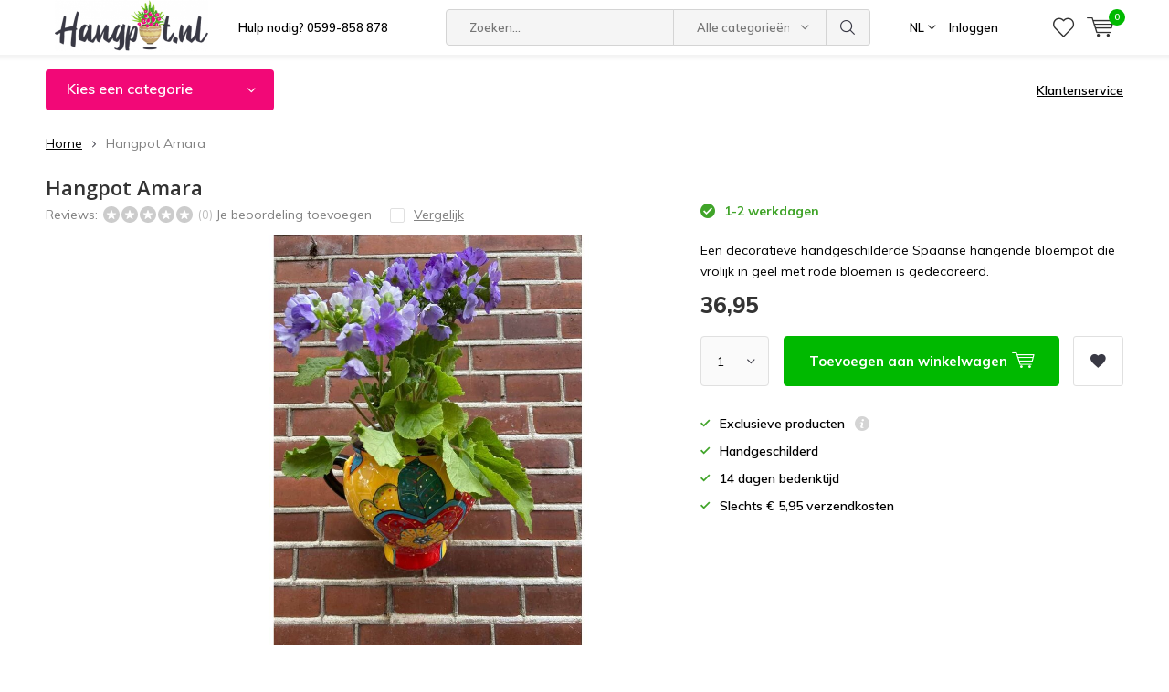

--- FILE ---
content_type: text/html;charset=utf-8
request_url: https://www.hangpot.nl/nl/hangpot-amara.html?source=facebook
body_size: 10837
content:
<!doctype html>
<html lang="nl" class="  no-mobile ">
	<head>
            <meta charset="utf-8"/>
<!-- [START] 'blocks/head.rain' -->
<!--

  (c) 2008-2026 Lightspeed Netherlands B.V.
  http://www.lightspeedhq.com
  Generated: 26-01-2026 @ 02:00:40

-->
<link rel="canonical" href="https://www.hangpot.nl/nl/hangpot-amara.html"/>
<link rel="alternate" href="https://www.hangpot.nl/nl/index.rss" type="application/rss+xml" title="Nieuwe producten"/>
<meta name="robots" content="noodp,noydir"/>
<meta name="google-site-verification" content="gAMk3mpKt8gfx8afsaITgz8J3Bb74NOTU2FyLxjQKsQ"/>
<meta name="google-site-verification" content="wez5QG9caUcrU9uXdT2zUqorW8vj3IADVYJ2_n1xFUk"/>
<meta name="google-site-verification" content="H16z1N0Dd64WNSzgCGm7Wt8va-Ersl-IGnqKa15mvng"/>
<meta name="google-site-verification" content="JqHW7mLSvJvVflF0wHmLPHc9vSWWg6KUSEBY--_P8pM"/>
<meta property="og:url" content="https://www.hangpot.nl/nl/hangpot-amara.html?source=facebook"/>
<meta property="og:site_name" content="Hangpot.nl"/>
<meta property="og:title" content="Hangpot Amara"/>
<meta property="og:description" content="Een decoratieve handgeschilderde Spaanse hangende bloempot, geglazuurd, die kleurrijk in geel met bloemen is gedecoreerd."/>
<meta property="og:image" content="https://cdn.webshopapp.com/shops/290835/files/453702593/hangpot-amara.jpg"/>
<script>
(function(w,d,s,l,i){w[l]=w[l]||[];w[l].push({'gtm.start':
new Date().getTime(),event:'gtm.js'});var f=d.getElementsByTagName(s)[0],
j=d.createElement(s),dl=l!='dataLayer'?'&l='+l:'';j.async=true;j.src=
'https://www.googletagmanager.com/gtm.js?id='+i+dl;f.parentNode.insertBefore(j,f);
})(window,document,'script','dataLayer','GTM-TG8VJVG');

</script>
<!--[if lt IE 9]>
<script src="https://cdn.webshopapp.com/assets/html5shiv.js?2025-02-20"></script>
<![endif]-->
<!-- [END] 'blocks/head.rain' -->
		<meta charset="utf-8">
		<meta http-equiv="x-ua-compatible" content="ie=edge">
		<title>Hangpot Amara - Hangpot.nl</title>
		<meta name="description" content="Een decoratieve handgeschilderde Spaanse hangende bloempot, geglazuurd, die kleurrijk in geel met bloemen is gedecoreerd.">
		<meta name="keywords" content="bloempot, hangpot, handgeschilderd, geglazuurd">
		<meta name="theme-color" content="#ffffff">
		<meta name="MobileOptimized" content="320">
		<meta name="HandheldFriendly" content="true">
		<meta name="viewport" content="width=device-width, initial-scale=1, initial-scale=1, minimum-scale=1, maximum-scale=1, user-scalable=no">
		<meta name="author" content="https://www.dmws.nl/">
		
		<link rel="preconnect" href="https://fonts.googleapis.com">
		<link rel="dns-prefetch" href="https://fonts.googleapis.com">
		<link rel="preconnect" href="https://ajax.googleapis.com">
		<link rel="dns-prefetch" href="https://ajax.googleapis.com">
		<link rel="preconnect" href="https://www.gstatic.com" crossorigin="anonymous">
		<link rel="dns-prefetch" href="https://www.gstatic.com" crossorigin="anonymous">
		<link rel="preconnect" href="//cdn.webshopapp.com/">
		<link rel="dns-prefetch" href="//cdn.webshopapp.com/">
	
		<link rel="preload" href="https://fonts.googleapis.com/css?family=Muli:300,400,500,600,700,800,900%7COpen%20Sans:300,400,500,600,700,800,900" as="style">
    <link href="https://fonts.googleapis.com/css?family=Muli:300,400,500,600,700,800,900%7COpen%20Sans:300,400,500,600,700,800,900" rel="stylesheet" type="text/css">
  
  	<script>
      "use strict"
			function loadJS(src, onload) {
				var script = document.createElement('script')
				script.src = src
				script.onload = onload
				;(document.body || document.head).appendChild(script)
				script = null
			}
			(function () {
				var fontToLoad1 = "Muli",
					fontToLoad2 = "Open Sans"

				if (sessionStorage.font1 === fontToLoad1 && sessionStorage.font2 === fontToLoad2) {
					document.documentElement.className += " wf-active"
					return
				} else if ("fonts" in document) {
					var fontsToLoad = [document.fonts.load("300 1em 'Muli'"), document.fonts.load("400 1em 'Muli'"),
					document.fonts.load("500 1em 'Muli'"), document.fonts.load("600 1em 'Muli'"), document.fonts.load("700 1em 'Muli'"),
					document.fonts.load("800 1em 'Muli'"), document.fonts.load("900 1em 'Muli'"),
					document.fonts.load("300 1em 'Open Sans'"), document.fonts.load("400 1em 'Open Sans'"),
					document.fonts.load("500 1em 'Open Sans'"), document.fonts.load("600 1em 'Open Sans'"), document.fonts.load("700 1em 'Open Sans'"),
					document.fonts.load("800 1em 'Open Sans'"), document.fonts.load("900 1em 'Open Sans'")]
					Promise.all(fontsToLoad).then(function () {
						document.documentElement.className += " wf-active"
						try {
							sessionStorage.font1 = fontToLoad1
							sessionStorage.font2 = fontToLoad2
						} catch (e) { /* private safari */ }
					})
				} else {
					// use fallback
					loadJS('https://cdnjs.cloudflare.com/ajax/libs/fontfaceobserver/2.1.0/fontfaceobserver.js', function () {
						var fontsToLoad = []
						for (var i = 3; i <= 9; ++i) {
							fontsToLoad.push(new FontFaceObserver(fontToLoad1, { weight: i * 100 }).load())
							fontsToLoad.push(new FontFaceObserver(fontToLoad2, { weight: i * 100 }).load())
						}
						Promise.all(fontsToLoad).then(function () {
							document.documentElement.className += " wf-active"
							try {
								sessionStorage.font1 = fontToLoad1
								sessionStorage.font2 = fontToLoad2
							} catch (e) { /* private safari */ }
						});
					})
				}
			})();
    </script>
	
		<link rel="preload" href="https://cdn.webshopapp.com/shops/290835/themes/174974/assets/main-minified.css?20230503132509?1536" as="style">
		<link rel="preload" href="https://cdn.webshopapp.com/shops/290835/themes/174974/assets/settings.css?20230503132509" as="style">
		<link rel="stylesheet" async media="screen" href="https://cdn.webshopapp.com/shops/290835/themes/174974/assets/main-minified.css?20230503132509?1536">
		    <link rel="stylesheet" async href="https://cdn.webshopapp.com/shops/290835/themes/174974/assets/settings.css?20230503132509" />
    
		<link rel="preload" href="https://ajax.googleapis.com/ajax/libs/jquery/2.2.4/jquery.min.js" as="script">
		<link rel="preload" href="https://cdn.webshopapp.com/shops/290835/themes/174974/assets/custom.css?20230503132509" as="style">
		<link rel="preload" href="https://cdn.webshopapp.com/shops/290835/themes/174974/assets/cookie.js?20230503132509" as="script">
		<link rel="preload" href="https://cdn.webshopapp.com/shops/290835/themes/174974/assets/scripts.js?20230503132509" as="script">
		<link rel="preload" href="https://cdn.webshopapp.com/shops/290835/themes/174974/assets/fancybox.js?20230503132509" as="script">
		    				<link rel="preload" href="https://cdn.webshopapp.com/shops/290835/themes/174974/assets/dmws-gui.js?20230503132509" as="script">
		
		<script src="https://ajax.googleapis.com/ajax/libs/jquery/2.2.4/jquery.min.js"></script>
    
		<link rel="icon" type="image/x-icon" href="https://cdn.webshopapp.com/shops/290835/themes/174974/v/381460/assets/favicon.ico?20201201132404">
		<link rel="apple-touch-icon" href="https://cdn.webshopapp.com/shops/290835/themes/174974/v/381460/assets/favicon.ico?20201201132404">
		<meta property="og:title" content="Hangpot Amara">
		<meta property="og:type" content="website"> 
		<meta property="og:description" content="Een decoratieve handgeschilderde Spaanse hangende bloempot, geglazuurd, die kleurrijk in geel met bloemen is gedecoreerd.">
		<meta property="og:site_name" content="Hangpot.nl">
		<meta property="og:url" content="https://www.hangpot.nl/">
    			<meta property="og:image" content="https://cdn.webshopapp.com/shops/290835/files/453702593/224x130x1/image.jpg">
        		<script type="application/ld+json">
			{
				"@context": "http://schema.org/",
				"@type": "Organization",
				"url": "https://www.hangpot.nl/nl/",
				"name": "Hangpot.nl",
				"legalName": "Hangpot.nl",
				"description": "Een decoratieve handgeschilderde Spaanse hangende bloempot, geglazuurd, die kleurrijk in geel met bloemen is gedecoreerd.",
				"logo": "https://cdn.webshopapp.com/shops/290835/themes/174974/v/381456/assets/logo.png?20201201132033",
				"image": "https://cdn.webshopapp.com/shops/290835/themes/174974/v/381424/assets/banner-1.jpg?20201201131604",
				"contactPoint": {
					"@type": "ContactPoint",
					"contactType": "Customer service",
					"telephone": "0599 858 878"
				},
				"address": {
					"@type": "PostalAddress",
					"streetAddress": "",
					"addressLocality": "",
					"addressRegion": "",
					"postalCode": "",
					"addressCountry": ""
				}
			}
		</script>
    <meta name="msapplication-config" content="https://cdn.webshopapp.com/shops/290835/themes/174974/assets/browserconfig.xml?20230503132509">
<meta property="og:title" content="Hangpot Amara">
<meta property="og:type" content="website"> 
<meta property="og:description" content="Een decoratieve handgeschilderde Spaanse hangende bloempot, geglazuurd, die kleurrijk in geel met bloemen is gedecoreerd.">
<meta property="og:site_name" content="Hangpot.nl">
<meta property="og:url" content="https://www.hangpot.nl/">
<meta property="og:image" content="https://cdn.webshopapp.com/shops/290835/themes/174974/assets/first-image-1.jpg?20230503132509">
<meta name="twitter:title" content="Hangpot Amara">
<meta name="twitter:description" content="Een decoratieve handgeschilderde Spaanse hangende bloempot, geglazuurd, die kleurrijk in geel met bloemen is gedecoreerd.">
<meta name="twitter:site" content="Hangpot.nl">
<meta name="twitter:card" content="https://cdn.webshopapp.com/shops/290835/themes/174974/v/381456/assets/logo.png?20201201132033">
<meta name="twitter:image" content="https://cdn.webshopapp.com/shops/290835/themes/174974/assets/first-image-1.jpg?20230503132509">
<script type="application/ld+json">
  [
        {
      "@context": "http://schema.org",
      "@type": "Product", 
      "name": "Hangpot Amara",
      "url": "https://www.hangpot.nl/nl/hangpot-amara.html",
            "description": "Een decoratieve handgeschilderde Spaanse hangende bloempot, geglazuurd, die kleurrijk in geel met bloemen is gedecoreerd.",      "image": "https://cdn.webshopapp.com/shops/290835/files/453702593/300x250x2/hangpot-amara.jpg",            "mpn": "AMARA",      "sku": "AMARA",      "offers": {
        "@type": "Offer",
        "price": "36.95",        "url": "https://www.hangpot.nl/nl/hangpot-amara.html",
        "priceValidUntil": "2027-01-26",
        "priceCurrency": "EUR",
          "availability": "https://schema.org/InStock",
          "inventoryLevel": "4"
              }
          },
        {
      "@context": "http://schema.org/",
      "@type": "Organization",
      "url": "https://www.hangpot.nl/",
      "name": "Hangpot.nl",
      "legalName": "Hangpot.nl",
      "description": "Een decoratieve handgeschilderde Spaanse hangende bloempot, geglazuurd, die kleurrijk in geel met bloemen is gedecoreerd.",
      "logo": "https://cdn.webshopapp.com/shops/290835/themes/174974/v/381456/assets/logo.png?20201201132033",
      "image": "https://cdn.webshopapp.com/shops/290835/themes/174974/assets/first-image-1.jpg?20230503132509",
      "contactPoint": {
        "@type": "ContactPoint",
        "contactType": "Customer service",
        "telephone": "0599 858 878"
      },
      "address": {
        "@type": "PostalAddress",
        "streetAddress": "Handelsstraat 40",
        "addressLocality": "Nederland",
        "postalCode": "9501 EV Stadskanaal",
        "addressCountry": "NL"
      }
            
    },
    { 
      "@context": "http://schema.org", 
      "@type": "WebSite", 
      "url": "https://www.hangpot.nl/", 
      "name": "Hangpot.nl",
      "description": "Een decoratieve handgeschilderde Spaanse hangende bloempot, geglazuurd, die kleurrijk in geel met bloemen is gedecoreerd.",
      "author": [
        {
          "@type": "Organization",
          "url": "https://www.dmws.nl/",
          "name": "DMWS B.V.",
          "address": {
            "@type": "PostalAddress",
            "streetAddress": "Klokgebouw 195 (Strijp-S)",
            "addressLocality": "Eindhoven",
            "addressRegion": "NB",
            "postalCode": "5617 AB",
            "addressCountry": "NL"
          }
        }
      ]
    }
  ]
</script>	</head>
	<body>
    <ul class="hidden-data hidden"><li>290835</li><li>174974</li><li>ja</li><li>nl</li><li>live</li><li>info//hangpot/nl</li><li>https://www.hangpot.nl/nl/</li></ul><div id="root"><header id="top"><p id="logo"><a href="https://www.hangpot.nl/nl/" accesskey="h"><img class="desktop-only" src="https://cdn.webshopapp.com/shops/290835/themes/174974/v/381456/assets/logo.png?20201201132033" alt="Hangpot.nl" width="190" height="60"><img class="desktop-hide" src="https://cdn.webshopapp.com/shops/290835/themes/174974/v/381458/assets/logo-mobile.png?20201201132225" alt="Hangpot.nl" width="190" height="60"></a></p><nav id="skip"><ul><li><a href="#nav" accesskey="n">Skip to navigation (n)</a></li><li><a href="#content" accesskey="c">Skip to content (c)</a></li><li><a href="#footer" accesskey="f">Skip to footer (f)</a></li></ul></nav><nav id="nav"><ul><li><a accesskey="1" href="tel:0599858878">Hulp nodig? 0599-858 878</a><em>(1)</em></li><li><a accesskey="2" href=""></a><em>(2)</em></li></ul><form action="https://www.hangpot.nl/nl/search/" method="post" id="formSearch" class="untouched"><h5>Zoeken</h5><p><label for="q">Zoeken...</label><input type="search" id="q" name="q" value="" placeholder="Zoeken..." autocomplete="off"></p><p class="desktop-only"><label for="sb" class="hidden">Alle categorieën</label><select id="sb" name="sb" onchange="cat();"><option value="https://www.hangpot.nl/nl/search/">Alle categorieën</option><option value="https://www.hangpot.nl/nl/hangpot-keramiek/" class="cat-9577263">Hangpot keramiek</option><option value="https://www.hangpot.nl/nl/spaanse-bloempot/" class="cat-10154128">Spaanse bloempot</option><option value="https://www.hangpot.nl/nl/spaans-servies/" class="cat-10270674">Spaans servies</option></select></p><p><button type="submit" title="Zoeken" disabled="disabled">Zoeken</button></p><ul class="list-cart"></ul></form><ul><li class="language"><a accesskey="3" href="./">NL</a><em>(3)</em><ul><li class="active"><a href="https://www.hangpot.nl/nl/go/product/110444520"  title="Nederlands" lang="nl">Nederlands</a></li><li ><a href="https://www.hangpot.nl/en/go/product/110444520"  title="English" lang="en">English</a></li></ul></li><li class="search"><a accesskey="5" href="./"><i class="icon-zoom"></i><span>Zoeken</span></a><em>(5)</em></li><!--<li class="compare mobile-only"><a accesskey="5" href="./"><i class="icon-chart"></i><span>vergelijk</span></a><em>(5)</em></li>--><li class="user"><a accesskey="6" href="https://www.hangpot.nl/nl/account/login/"><i class="icon-user-outline"></i> 
          Inloggen
        </a><em>(6)</em><div><div class="double"><form method="post" id="formLogin" action="https://www.hangpot.nl/nl/account/loginPost/?return=https://www.hangpot.nl/nl/hangpot-amara.html?source=facebook"><h5>Inloggen</h5><p><label for="formLoginEmail">E-mailadres</label><input type="email" id="formLoginEmail" name="email" placeholder="E-mailadres" autocomplete='email' required></p><p><label for="formLoginPassword">Wachtwoord</label><input type="password" id="formLoginPassword" name="password" placeholder="Wachtwoord" autocomplete="current-password" required><a href="https://www.hangpot.nl/nl/account/password/">Wachtwoord vergeten?</a></p><p><input type="hidden" name="key" value="3ebf4ace2864e4e0904440a1e7205169" /><input type="hidden" name="type" value="login" /><button type="submit" onclick="$('#formLogin').submit(); return false;">Inloggen</button></p></form><div><h5>Nieuwe klant?</h5><ul class="list-checks"><li>Al je orders en retouren op één plek</li><li>Het bestelproces gaat nog sneller</li><li>Je winkelwagen is altijd en overal opgeslagen</li></ul><p class="link-btn"><a class="a" href="https://www.hangpot.nl/nl/account/register/">Account aanmaken</a></p></div></div></div></li><li class="menu"><a accesskey="7" href="./"><i class="icon-menu"></i>
          Menu
        </a><em>(7)</em></li><li class="favorites br"><a accesskey="8" href="https://www.hangpot.nl/nl/account/wishlist/"><i class="icon-heart-outline"></i><span>wishlist</span></a></li><li class="cart"><a accesskey="9" href="./"><i class="icon-cart"></i><span>Winkelwagen</span><span class="qty">0</span></a><em>(9)</em><div><h5>Mijn winkelwagen</h5><ul class="list-cart"><li><a href="https://www.hangpot.nl/nl/session/back/"><span class="img"><img src="https://cdn.webshopapp.com/shops/290835/themes/174974/assets/empty-cart.svg?20230503132509" alt="Empty cart" width="43" height="46"></span><span class="title">Geen producten gevonden...</span><span class="desc">Er zitten geen producten in uw winkelwagen. Misschien is het artikel dat u had gekozen uitverkocht.</span></a></li></ul></div></li></ul><div class="nav-main"><ul><li><a>Menu</a><ul><li><a href="https://www.hangpot.nl/nl/hangpot-keramiek/">
              Hangpot keramiek</a></li><li><a href="https://www.hangpot.nl/nl/spaanse-bloempot/">
              Spaanse bloempot</a></li><li><a href="https://www.hangpot.nl/nl/spaans-servies/">
              Spaans servies</a><ul><li class="strong"><a href="https://www.hangpot.nl/nl/spaans-servies/">Spaans servies</a></li><li><a href="https://www.hangpot.nl/nl/spaans-servies/knoflookpot/">Knoflookpot</a></li><li><a href="https://www.hangpot.nl/nl/spaans-servies/tapasschaal/">Tapasschaal</a></li><li><a href="https://www.hangpot.nl/nl/spaans-servies/keramische-saladeschalen/">Keramische saladeschalen</a></li><li><a href="https://www.hangpot.nl/nl/spaans-servies/sauskom/">Sauskom</a></li></ul></li></ul></li></ul></div></nav><p id="back"><a href="https://www.hangpot.nl/nl/">Terug</a></p></header><main id="content" class=" "><div class="pretemplate-content "><nav class="nav-main desktop-only"><ul><li><a href="./">Kies een categorie</a><ul><li><a href="https://www.hangpot.nl/nl/hangpot-keramiek/">
          Hangpot keramiek</a></li><li><a href="https://www.hangpot.nl/nl/spaanse-bloempot/">
          Spaanse bloempot</a></li><li><a href="https://www.hangpot.nl/nl/spaans-servies/">
          Spaans servies</a><ul><li class="strong"><a href="https://www.hangpot.nl/nl/spaans-servies/">Spaans servies</a></li><li><a href="https://www.hangpot.nl/nl/spaans-servies/knoflookpot/">Knoflookpot</a></li><li><a href="https://www.hangpot.nl/nl/spaans-servies/tapasschaal/">Tapasschaal</a></li><li><a href="https://www.hangpot.nl/nl/spaans-servies/keramische-saladeschalen/">Keramische saladeschalen</a></li><li><a href="https://www.hangpot.nl/nl/spaans-servies/sauskom/">Sauskom</a></li></ul></li></ul></li></ul><p class="link-inline product-page-trustmark"><a href="service">Klantenservice</a></p></nav></div><nav class="breadcrumbs desktop-only"><ol><li><a href="https://www.hangpot.nl/nl/">Home</a></li><li>Hangpot Amara</li></ol></nav><header class="heading-product"><p class="link-inline tablet-only product-heading-trustmark"></p><h1>Hangpot Amara</h1><ul class="list-product-rating"><li><span class="mobile-hide">Reviews: </span><span class="rating-a" data-val="0" data-of="5"> (0)</span><a class="mobile-hide" href="./" data-popup="review">Je beoordeling toevoegen</a></li><li class="data-product fake-data-product desktop-only"><form action="./" method="post"><p class="check-a"><label for="check-110444520"><input type="checkbox" id="check-110444520" data-id="110444520" data-add-url="https://www.hangpot.nl/nl/compare/add/223024781/" data-del-url="https://www.hangpot.nl/nl/compare/delete/223024781/" name="lcg" class="compare-toggle"><span>Vergelijk</span></label></p></form></li><li class="desktop-hide"><a class="desktop-hide" href="https://www.hangpot.nl/nl/compare/add/223024781/">Vergelijk</a></li><li class="data-product fake-data-product desktop-hide"><a href="https://www.hangpot.nl/nl/account/wishlistAdd/110444520/?variant_id=223024781"><i class="icon-heart"></i><span><span>Aan verlanglijst toevoegen</span></span></a></li></ul></header><div class="double d"><ul class="product-slider left"><li id="product-images-tp"><a class="big" data-fancybox="imageGal" href="https://cdn.webshopapp.com/shops/290835/files/453702593/image.jpg"><img height="820" src="https://cdn.webshopapp.com/shops/290835/files/453702593/890x820x2/hangpot-amara.jpg" alt="Hangpot Amara"></a></li></ul><form action="https://www.hangpot.nl/nl/cart/add/223024781/" id="product_configure_form" method="post" class="form-product right " data-url="https://www.hangpot.nl/nl/cart/add/223024781/"><p class="input-inline m10 mobile-hide"><input type="hidden" name="bundle_id" id="product_configure_bundle_id" value=""></p><p class="overlay-e strong"><i class="icon-check-circle"></i> 1-2 werkdagen</p><ul class="list-b"></ul><p>Een decoratieve handgeschilderde Spaanse hangende bloempot die vrolijk in geel met rode bloemen is gedecoreerd.</p><p class="price-a">
             36,95          </p><div class="submit"><p><span class="qty"><label for="product-q" class="hidden">Aantal</label><select class="product-quantity-select" id="product-q" name="quantity" value="1"><option id="product-q" name="quantity" value="1" selected="selected">1</option><option id="product-q" name="quantity" value="2" >2</option><option id="product-q" name="quantity" value="3" >3</option><option id="product-q" name="quantity" value="4" >4</option><option id="product-q" name="quantity" value="5" >5</option><option id="product-q" name="quantity" value="6" >6</option><option id="product-q" name="quantity" value="7" >7</option><option id="product-q" name="quantity" value="8" >8</option><option id="product-q" name="quantity" value="9" >9</option><option id="product-q" name="quantity" value="10" >10</option><option class="product-qty-more-option" data-toggle="toggle" value="more">Meer...</option></select></span><button type="submit"  data-popup="popup-buy" ><span class="mobile-hide">Toevoegen aan winkelwagen <i class="icon-cart"></i></span><span class="mobile-only"><i class="icon-cart-plus"></i></span></button><a class="btn" href="https://www.hangpot.nl/nl/account/wishlistAdd/110444520/?variant_id=223024781"><i class="icon-heart"></i> Aan verlanglijst toevoegen</a></p><div class="modal"><p>Voer het aantal in en klik op <i class="icon-check"></i></p><p><label class="hidden">Label</label><input class="product-modal-qty" type="number" min="1" name="quantity"><a href="javascript:;" class="btn product-modal-qty-submit"><i class="icon-check"></i><span>Ok</span></a></p></div></div><span class="product-price"></span><ul class="list-checks semi"><li style="display: none" class="strong product-countdown has-countdown">Vandaag verzonden? Je hebt nog: <span class="countdown">2018/12/25</span></li><li>Exclusieve producten <span class="tip left"><a href="./"><i class="icon-info"></i><span>Tooltip</span></a><span>Alle producten zijn handgemaakt in Spanje.</span></span></li><li>Handgeschilderd</li><li>14 dagen bedenktijd</li><li>Slechts € 5,95 verzendkosten</li></ul></form></div><div class="product-info"><div class="double d"><div class="left"><ul class="list-a mobile-hide"><li><a href="#section-description">Productomschrijving</a></li><li><a href="#section-specifications">Specificaties</a></li><li><a href="#section-returns"></a></li><li class="desktop-hide"><a href="#section-reviews">Reviews</a></li></ul><h2 class="header mobile-only ">Productomschrijving</h2><article class="module-info " id="section-description"><h3>Hangpot Amara</h3><p><h2>Hangpot Amara</h2><p>Versier je tuin, balkon of terras met deze decoratieve hangpot. De pot is volledig met de hand gemaakt in Spanje. De fraaie hangpot is mooi en kleurrijk in geel met grote bloemen gedecoreerd.</p><p>De pot is zowel aan de buitenkant als aan de binnenkant geglazuurd. Aan de vlakke achterzijde is er een voorgevormd gat zodat je de pot gemakkelijk aan een haakje kunt ophangen. Aan de onderkant is er een gat dat zorgt voor goede drainage.</p><p>De muurbloempot is bedoeld voor gebruik buitenshuis. Zoals met alle keramiek, adviseren wij je om de potten bij vorst in huis op te bergen.</p><p>De handpotten worden met de hand gemaakt en gedecoreerd. Hierdoor kan een klein verschil optreden met de voorbeeldfoto van het product.</p><p>The pots are made and decorated by hand. This may cause a slight difference with the sample photo of the product.</p><p> </p></p></article><h2 class="header mobile-only">Specificaties</h2><article class="module-info a" id="section-specifications"><h3>Specificaties voor: Hangpot Amara</h3><ul class="list-info"><li><span>Kleur</span> Rood & Geel</li><li><span>Materiaal</span> Keramiek</li><li><span>Hoogte</span> 23 cm</li></ul></article><article class="module-featured a desktop-only"><figure><img src="https://cdn.webshopapp.com/shops/290835/files/453702593/500x460x2/hangpot-amara.jpg" alt="Hangpot Amara" width="250" height="230"></figure><h2>Dit wordt &#039;m! <span>Hangpot Amara</span></h2><p data-val="0" data-of="5" class="rating-a">(0)</p><p class="link-btn a"><span class="price">           36,95						          </span><a class="b" data-popup="popup-buy"  href="javascript:;" onclick="$('#product_configure_form').submit();">Toevoegen aan winkelwagen</a></p></article><!--       <figure class="mobile-hide"><img src="http://placehold.it/800x360" alt="Placeholder" width="800" height="360"></figure> --></div><div class="right"><h2 class="header mobile-only">Reviews</h2><article id="section-reviews" class="wrapper-reviews m50"><h3 class="size-b m60 mobile-hide">Gebruikers beoordelingen</h3><p class="m40">Er zijn nog geen reviews geschreven over dit product.</p><p class="link-btn a"><a href="./" data-popup="review">Schrijf je eigen review <i class="icon-edit"></i></a></p></article></div></div><article><h2 class="header-tablet">Recent bekeken</h2><ul class="list-collection limit mobile-grid"><li class="data-product" data-url="https://www.hangpot.nl/nl/hangpot-amara.html?format=json"><ul class="img"><li><a href="https://www.hangpot.nl/nl/hangpot-amara.html"><img decoding="async" src="https://cdn.webshopapp.com/shops/290835/files/453702593/240x325x2/hangpot-amara.jpg" alt="Hangpot Amara" width="240" height="325" decoding="async"></a></li></ul><h3><a href="https://www.hangpot.nl/nl/hangpot-amara.html">Hangpot Amara</a></h3><p class="price">
             36,95  </p><p class="rating"></p><p class="link"><a class="product-quicklook" href="./" data-popup="product-110444520">Quicklook</a></p><ul class="tools"><li><a href="https://www.hangpot.nl/nl/account/wishlistAdd/110444520/?variant_id=223024781"><i class="icon-heart-outline"></i><span><span>Aan verlanglijst toevoegen</span></span></a></li></ul><form class="desktop-only" action="https://www.hangpot.nl/nl/compare/add/223024781/" type="post"><p class="check-a"><label for="check-110444520"><input type="checkbox" id="check-110444520" data-id="110444520" data-add-url="https://www.hangpot.nl/nl/compare/add/223024781/" data-del-url="https://www.hangpot.nl/nl/compare/delete/223024781/" name="lcg" class="compare-toggle"> Vergelijk</label></p></form><a class="mobile-compare desktop-hide" href="https://www.hangpot.nl/nl/compare/add/223024781/">Vergelijk</a><footer class="extra"><form action="https://www.hangpot.nl/nl/cart/add/223024781/" data-action="https://www.hangpot.nl/nl/cart/add/223024781/" id="product_configure_form_110444520" method="post"><p class="amount"><label for="product-q-110444520" class="hidden">Aantal</label><select id="product-q-110444520" name="quantity"><option >1</option><option >2</option><option >3</option><option >4</option><option >5</option><option >6</option><option >7</option><option >8</option><option >9</option><option >10</option></select><button class="cart-form-submit" type="submit"><span class="hidden">Toevoegen aan winkelwagen</span><i class="icon-cart-plus"></i></button></p></form></footer></li></ul></article></div></main><form action="https://www.hangpot.nl/nl/account/reviewPost/110444520/" method="post" class="popup-a popup-rating" data-title="review"><input type="hidden" name="key" value="3ebf4ace2864e4e0904440a1e7205169"><header><p>Schrijf je eigen review voor Hangpot Amara</p><h5>Schrijf uw beoordeling!</h5></header><ul class="input-rating"><li>Score:</li><li><label for="gui-form-score"><input type="radio" id="gui-form-score" name="score" value="1"><span>1/5</span></label></li><li><label for="gui-form-score"><input type="radio" id="gui-form-score" name="score" value="2"><span>2/5</span></label></li><li><label for="gui-form-score"><input type="radio" id="gui-form-score" name="score" value="3"><span>3/5</span></label></li><li><label for="gui-form-score"><input type="radio" id="gui-form-score" name="score" value="4"><span>4/5</span></label></li><li><label for="gui-form-score"><input type="radio" id="gui-form-score" name="score" value="5"><span>5/5</span></label></li></ul><p><label for="gui-form-name">Naam</label><input type="text" id="gui-form-name" name="name" value="" required></p><p><label for="prg">Beoordelen</label><textarea id="gui-form-review" name="review" required></textarea></p><p><button type="submit">Je beoordeling toevoegen</button></p></form><article id="compare" class="desktop-only"><header><h5>Vergelijk producten <span class="remove-all-compare">Verwijder alle producten</span></h5></header><section class="compare-wrapper"><p class="max">You can compare a maximum of 3 products</p><ul class="list-compare"></ul><p class="link-btn desktop-hide"><a href="https://www.hangpot.nl/nl/compare/">Start vergelijking</a></p></section><footer><div class="desktop-only"><p class="link-btn"><a href="https://www.hangpot.nl/nl/compare/">Start vergelijking</a></p><p><a class="toggle toggle-compare" href="javascript:;"><span>Toon</span><span class="hidden">Verbergen</span></a></p></div><p class="desktop-hide"><a href="javascript:;" class="remove">Verwijder alle producten</a></p></footer><a class="hide desktop-hide compare-mobile-toggle" href="javascript:;">Hide compare box</a></article><form action="https://www.hangpot.nl/nl/cart/add/223024781/" id="product_configure_form" method="post" class="product-sticky"><div class="fieldset"><header><figure><img src="https://cdn.webshopapp.com/shops/290835/files/453702593/88x84x2/hangpot-amara.jpg" alt="Hangpot Amara" width="44" height="42"></figure><h2>Hangpot Amara</h2><p class="price"> 36,95 </p></header><p><button type="submit"  data-popup="popup-buy" ><span class="mobile-hide">Toevoegen aan winkelwagen</span><span class="mobile-only"><i class="icon-cart-plus"></i></span></button></p></div></form><footer id="footer"><div class="usp-container in-footer"><ul class="list-usp in-footer tablet-hide"><li>
                  Uniek en exclusief
              </li><li>
                  Handgeschilderde producten
              </li><li>
                  14 dagen bedenktijd
              </li></ul><ul class="list-usp list-usp-with-carousel in-footer tablet-only"><div class="inner"><div class="item"><li>
                          Uniek en exclusief
                      </li></div><div class="item"><li>
                          Handgeschilderde producten
                      </li></div><div class="item"><li>
                          14 dagen bedenktijd
                      </li></div></div></ul></div><form id="formNewsletterFooter" action="https://www.hangpot.nl/nl/account/newsletter/" method="post"><div><figure><img src="https://cdn.webshopapp.com/shops/290835/themes/174974/v/381451/assets/footer-image-service.png?20201201132142" alt="Unieke Spaanse hangpotten" width="135" height="185"></figure><h3>Hulp nodig? 0599 858 878</h3><p>Onze adviseurs helpen u graag verder!</p></div><div><h3>Volg ons</h3><ul class="list-social"><li><a rel="external" href="https://www.facebook.com/Hangpot.nl"><i class="icon-facebook"></i> Facebook</a></li></ul></div><div class="white-line tablet-only"></div><div><h3>Ontvang de nieuwste aanbiedingen en promoties</h3><p><input type="hidden" name="key" value="3ebf4ace2864e4e0904440a1e7205169" /><label for="formNewsletterEmailFooter">E-mail adres</label><input type="text" name="email" id="formNewsletterEmailFooter" placeholder="E-mail adres"/><button type="submit">Abonneer</button><a class="small" href="https://www.hangpot.nl/nl/service/privacy-policy/">* Lees hier de wettelijke beperkingen</a></p></div></form><nav><div><h3>Klantenservice</h3><ul><li><a href="https://www.hangpot.nl/nl/service/over-keramiek/" title="Over keramiek">Over keramiek</a></li><li><a href="https://www.hangpot.nl/nl/service/about/" title="Over hangpotten">Over hangpotten</a></li><li><a href="https://www.hangpot.nl/nl/service/general-terms-conditions/" title="Algemene voorwaarden">Algemene voorwaarden</a></li><li><a href="https://www.hangpot.nl/nl/service/disclaimer/" title="Disclaimer">Disclaimer</a></li><li><a href="https://www.hangpot.nl/nl/service/privacy-policy/" title="Privacy Policy">Privacy Policy</a></li><li><a href="https://www.hangpot.nl/nl/service/payment-methods/" title="Betaalmethoden">Betaalmethoden</a></li><li><a href="https://www.hangpot.nl/nl/service/shipping-returns/" title="Verzenden &amp; retourneren">Verzenden &amp; retourneren</a></li><li><a href="https://www.hangpot.nl/nl/service/" title="Klantenservice">Klantenservice</a></li><li><a href="https://www.hangpot.nl/nl/sitemap/" title="Sitemap">Sitemap</a></li></ul></div><div><h3>Mijn account</h3><ul><li><a href="https://www.hangpot.nl/nl/account/" title="Registreren">Registreren</a></li><li><a href="https://www.hangpot.nl/nl/account/orders/" title="Mijn bestellingen">Mijn bestellingen</a></li><li><a href="https://www.hangpot.nl/nl/account/tickets/" title="Mijn tickets">Mijn tickets</a></li><li><a href="https://www.hangpot.nl/nl/account/wishlist/" title="Mijn verlanglijst">Mijn verlanglijst</a></li><li><a href="https://www.hangpot.nl/nl/compare/">Vergelijk producten</a></li></ul></div><div><h3>Categorieën</h3><ul><li ><a href="https://www.hangpot.nl/nl/hangpot-keramiek/">Hangpot keramiek</a></li><li ><a href="https://www.hangpot.nl/nl/spaanse-bloempot/">Spaanse bloempot</a></li><li ><a href="https://www.hangpot.nl/nl/spaans-servies/">Spaans servies</a><span class="more-cats"><span class="plus-min"></span></span></li></ul></div><div><h3>Contact</h3><ul class="list-contact"><li><i class="icon-phone"></i><a href="tel:0599 858 878">0599 858 878</a> maandag t/m vrijdag van 10:00 tot 18:00</li><li><i class="icon-envelope"></i><a class="email"><span class="__cf_email__" data-cfemail="f39a9d959cb39b929d94839c87dd9d9f">[email&#160;protected]</span></a> Stuur een e-mail</li></ul><div class="module-contact"><h2>Hangpot.nl</h2><p>Handelsstraat 40<br> 9501 EV Stadskanaal<br> Nederland 
          <a rel="external" href="https://www.google.com/maps/place/Hangpot/@52.9975113,6.9344774,17z/data=!3m1!4b1!4m5!3m4!1s0x47b7db644bea48c5:0x88f6bb0894eef785!8m2!3d52.9975081!4d6.9366661">Open in Google Maps <i class="icon-pin"></i></a></p><p><br><br></p></div></div></nav><ul class="payments"><li><img src="https://cdn.webshopapp.com/shops/290835/themes/174974/assets/z-banktransfer.png?20230503132509" alt="banktransfer" width="45" height="21"></li></ul><div class="double"><div style="padding-left:0;"><p>
     		© 2026
                  - Powered by
                    <a href="https://www.lightspeedhq.nl/" title="Lightspeed" target="_blank">Lightspeed</a>
                              - Theme by <a href="https://dmws.nl/themes/" target="_blank">DMWS.nl</a></p></div><ul><li><a href="https://www.hangpot.nl/nl/service/general-terms-conditions/">Algemene voorwaarden</a></li><li><a href="https://www.hangpot.nl/nl/sitemap/">Sitemap</a></li></ul></div></footer><nav id="nav-mobile"><ul><li><a href="https://www.hangpot.nl/nl/hangpot-keramiek/">
          Hangpot keramiek</a></li><li><a href="https://www.hangpot.nl/nl/spaanse-bloempot/">
          Spaanse bloempot</a></li><li><a href="https://www.hangpot.nl/nl/spaans-servies/">
          Spaans servies</a><ul><li><span>Spaans servies</span></li><li><a href="https://www.hangpot.nl/nl/spaans-servies/knoflookpot/">Knoflookpot</a></li><li><a href="https://www.hangpot.nl/nl/spaans-servies/tapasschaal/">Tapasschaal</a></li><li><a href="https://www.hangpot.nl/nl/spaans-servies/keramische-saladeschalen/">Keramische saladeschalen</a></li><li><a href="https://www.hangpot.nl/nl/spaans-servies/sauskom/">Sauskom</a></li></ul></li><li><a accesskey="1" href="tel:0599858878">Hulp nodig? 0599-858 878</a><em>(1)</em></li><li class="currency"><a href="https://www.hangpot.nl/nl/service/"><i class="icon-info"></i><span>Klantenservice</span></a></li><li class="language"><a accesskey="3" href="./"><img src="https://cdn.webshopapp.com/shops/290835/themes/174974/assets/language.png?20230503132509" alt="Language" width="24" height="15"> 
        Nederlands
      </a><em>(3)</em><ul><li class="active"><a href="https://www.hangpot.nl/nl/go/product/110444520"  title="Nederlands" lang="nl">Nederlands</a></li><li ><a href="https://www.hangpot.nl/en/go/product/110444520"  title="English" lang="en">English</a></li></ul></li></ul></nav><script data-cfasync="false" src="/cdn-cgi/scripts/5c5dd728/cloudflare-static/email-decode.min.js"></script><script>
  /* TRANSLATIONS */
  var compareUrl = 'https://www.hangpot.nl/nl/compare/?format=json';
  var compare = false;
	    	var fillProduct = 2;
        var currencySymbol = '';
    var noResults = 'Geen producten gevonden';
  var showAllResults = 'Bekijk alle resultaten';
  var readmore = 'Lees meer';
  var readless = 'Lees minder';
  var reviews = 'Reviews';
  var incTax = 'Incl. btw';
  var available = 'Op voorraad';
  var notAvailable = 'Niet op voorraad';
    var shopb2b = false;
      var showFulltitle = false;
    var basicUrl = 'https://www.hangpot.nl/nl/';
  var curCollection = 'https://www.hangpot.nl/nl/';
  var shopId = '290835';
  var moreInfo = 'Meer info';
  var noVariants = 'No variants available';
  var dayDealLinkOld = 'https://www.hangpot.nl/';
  var dayDealLink = 'https://www.hangpot.nl/nl/hangpot-amara.html'; 
  var dayDealButtonText = 'Check out this product'; 
  var template = 'pages/product.rain';
  var searchUrl = "https://www.hangpot.nl/nl/search/";
  var searchBar = '';
  var shopCurrency = '€';
  var filter_url = '';
  var showMoreText = 'Show More';
  var dailyDealsTimerText = 'Je hebt nog';
  var readMoreFeature = '0';
  var emptyProduct = '<li class="empty">Voeg nog een product toe.<span>(max 3)</span></li>';
  var continueText = 'Doorgaan';
  var continueGuestText = 'Ga verder als gast';
  var priceStatus = 'enabled';
  var youSaveText = 'You Save';
  var youHaveGotText = 'Je hebt nog';
  var daysText = 'Dag';
  var hoursText = 'Uur';
  var minsText = 'Min';
  var secText = 'Sec';
  var by = 'Door';
  	var notifyMobile = 'notify-mobile-hide';
    var daydealHandle = basicUrl + '';
  var validFor = 'Geldig voor';
</script><!--COUNTDOWN PRODUCTPAGE--><script>
  var page = 'product';
  var showDays = [
]
  var orderBefore = '';  
  var showFrom = ''; 
  var homeUrl = 'https://www.hangpot.nl/nl/';
 
 var sliderHomeAuto = false;
 var sliderHomeSeconds = 0;
 </script><!--END COUNTDOWN PRODUCTPAGE--><!-- [START] 'blocks/body.rain' --><script>
(function () {
  var s = document.createElement('script');
  s.type = 'text/javascript';
  s.async = true;
  s.src = 'https://www.hangpot.nl/nl/services/stats/pageview.js?product=110444520&hash=290c';
  ( document.getElementsByTagName('head')[0] || document.getElementsByTagName('body')[0] ).appendChild(s);
})();
</script><!-- Global site tag (gtag.js) - Google Analytics --><script async src="https://www.googletagmanager.com/gtag/js?id=G-5WLNEYVRYD"></script><script>
    window.dataLayer = window.dataLayer || [];
    function gtag(){dataLayer.push(arguments);}

        gtag('consent', 'default', {"ad_storage":"denied","ad_user_data":"denied","ad_personalization":"denied","analytics_storage":"denied","region":["AT","BE","BG","CH","GB","HR","CY","CZ","DK","EE","FI","FR","DE","EL","HU","IE","IT","LV","LT","LU","MT","NL","PL","PT","RO","SK","SI","ES","SE","IS","LI","NO","CA-QC"]});
    
    gtag('js', new Date());
    gtag('config', 'G-5WLNEYVRYD', {
        'currency': 'EUR',
                'country': 'NL'
    });

        gtag('event', 'view_item', {"items":[{"item_id":"AMARA","item_name":"Hangpot Amara","currency":"EUR","item_brand":"","item_variant":"Standaard","price":36.95,"quantity":1,"item_category":"Hangpot keramiek"}],"currency":"EUR","value":36.95});
    </script><script>const msps = "payments";const mspl = document.documentElement.lang;const msplt = {"paypal":"https://lightspeed.multisafepay.com/images/paypal.svg","mastercard":"https://lightspeed.multisafepay.com/images/mastercard.svg","maestro":"https://lightspeed.multisafepay.com/images/maestro.svg","postepay":"https://lightspeed.multisafepay.com/images/postepay.svg","dankort":"https://lightspeed.multisafepay.com/images/dankort.svg","cartesbancaires":"https://lightspeed.multisafepay.com/images/cartesbancaires.svg","visa":"https://lightspeed.multisafepay.com/images/visa.svg","amex":"https://lightspeed.multisafepay.com/images/amex.svg","mistercash":"https://lightspeed.multisafepay.com/images/mistercash.svg","directbank":"https://lightspeed.multisafepay.com/images/directbank.svg","ideal":"https://lightspeed.multisafepay.com/images/ideal.svg","vvvgiftcrd":"https://lightspeed.multisafepay.com/images/vvvgiftcrd.svg"};const mspd = {"default":["paypal","mastercard","maestro","postepay","dankort","cartesbancaires","visa","amex","mistercash","directbank","ideal","vvvgiftcrd"]};const mspSetPaymentMethods = (data) => {let containers = document.querySelectorAll("div." + msps);let x = mspd[mspl] ? mspl : "default";for (let i = 0; i < mspd[x].length; i++) {const e = mspd[x][i];containers.forEach(c => c.innerHTML += `<a href="#" title="${e}"><img src="${msplt[e]}" alt="${e}" /></a>`)}};document.addEventListener('readystatechange',event=>{if(event.target.readyState === "complete"){mspSetPaymentMethods();}});</script><!-- Google Tag Manager (noscript) --><noscript><iframe src="https://www.googletagmanager.com/ns.html?id=GTM-TG8VJVG"
height="0" width="0" style="display:none;visibility:hidden"></iframe></noscript><!-- End Google Tag Manager (noscript) --><script>
(function () {
  var s = document.createElement('script');
  s.type = 'text/javascript';
  s.async = true;
  s.src = 'https://lightspeed.multisafepay.com/multisafepaycheckout.js';
  ( document.getElementsByTagName('head')[0] || document.getElementsByTagName('body')[0] ).appendChild(s);
})();
</script><!-- [END] 'blocks/body.rain' --><article class="popup-a popup-product" data-title="product-110444520"><header class="heading-product"><h3>Hangpot Amara </h3><ul class="list-product-rating"></ul></header><div class="double f"><div><ul class="product-slider a is-slider"></ul></div><p class="product-info">Een decoratieve handgeschilderde Spaanse hangende bloempot die vrolijk in geel met rode bloemen is gedecoreerd. <a class="overlay-c" href="https://www.hangpot.nl/nl/hangpot-amara.html"><b>Meer informatie</b></a></p><form class="form-product" action="https://www.hangpot.nl/nl/cart/add/223024781/" data-url="https://www.hangpot.nl/nl/cart/add/223024781/"><div><p class="input-inline hidden"><label >Maak een keuze:</label><select class="quicklook-variant-select"></select></p><p class="overlay-e strong quicklook-availability"><i class="icon-check-circle"></i> Op voorraad</p><p class="price-a"><span class="old"></span><span class
="standard-price"> 36,95</span></p><div class="submit"><p><span class="qty"><label for="pop-fpb-110444520" class="hidden">Aantal</label><select id="pop-fpb-110444520" class="product-quantity-select"><option >1</option><option >2</option><option >3</option><option >4</option><option >5</option><option >6</option><option >7</option><option >8</option><option >9</option><option >10</option><option class="product-qty-more-option" data-toggle="toggle" value="more">Meer...</option></select></span><button type="submit" data-product="https://www.hangpot.nl/nl/hangpot-amara.html?format=json">Toevoegen aan winkelwagen <i class="icon-cart"></i></button></p><div class="modal"><p>Voer het aantal in en klik op <i class="icon-check"></i></p><p><label class="hidden">Label</label><input class="product-modal-qty" type="number" min="1" name="quantity"><a href="javascript:;" class="btn product-modal-qty-submit"><i class="icon-check"></i><span>Ok</span></a></p></div></div></div></form></div></article></div><link rel="stylesheet" href="https://cdn.webshopapp.com/shops/290835/themes/174974/assets/custom.css?20230503132509"><script async src="https://cdn.webshopapp.com/shops/290835/themes/174974/assets/cookie.js?20230503132509"></script><script defer src="https://cdn.webshopapp.com/shops/290835/themes/174974/assets/scripts.js?20230503132509"></script><script defer src="https://cdn.webshopapp.com/shops/290835/themes/174974/assets/fancybox.js?20230503132509"></script><script defer src="https://cdn.webshopapp.com/shops/290835/themes/174974/assets/custom.js?20230503132509"></script><script defer src="https://cdn.webshopapp.com/shops/290835/themes/174974/assets/global.js?20230503132509"></script><script defer src="https://cdn.webshopapp.com/shops/290835/themes/174974/assets/dmws-gui.js?20230503132509"></script><script defer src="https://cdn.webshopapp.com/shops/290835/themes/174974/assets/quicklook.js?20230503132509"></script><script defer src="https://cdn.webshopapp.com/shops/290835/themes/174974/assets/compare.js?20230503132509"></script>	</body>
</html>

--- FILE ---
content_type: text/javascript;charset=utf-8
request_url: https://www.hangpot.nl/nl/services/stats/pageview.js?product=110444520&hash=290c
body_size: -413
content:
// SEOshop 26-01-2026 02:00:41